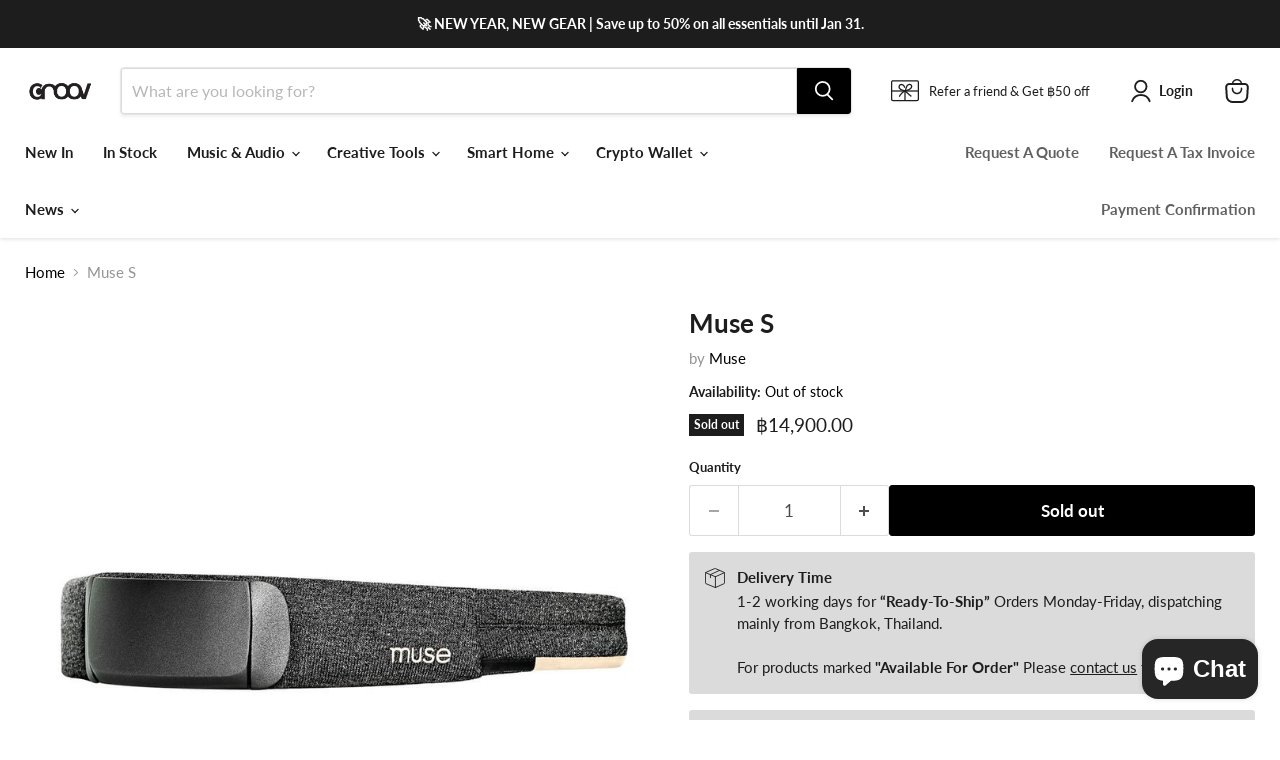

--- FILE ---
content_type: text/javascript; charset=utf-8
request_url: https://groov.store/products/muse-s.js
body_size: 1669
content:
{"id":4456614723637,"title":"Muse S","handle":"muse-s","description":"\u003ch2\u003eAward-winning biofeedback meets forget-it’s-there comfort.\u003c\/h2\u003e\n\u003cp class=\" mb-5\"\u003eMuse S is a comfy multi-sensor meditation device that provides real-time feedback on your brain activity, heart rate, breathing, and body movements to help you build a consistent meditation practice.\u003cbr\u003e\u003cbr\u003eTaking our award-winning biofeedback developed for both the Original Muse and Muse 2, Muse S allows users to seamlessly go from daytime use into bedtime prep with Go-to-Sleep Journeys.\u003c\/p\u003e\n\u003cp class=\" mb-5\"\u003e \u003c\/p\u003e\n\u003cp class=\" mb-5\"\u003e\u003cimg src=\"https:\/\/choosemuse.com\/app\/uploads\/2018\/10\/Mind_Meditation-Muse-HarleyOliver-3.svg\" class=\" mr-4 mb-4 mb-sm-0 mw-60\" alt=\"Mind\" width=\"45\" height=\"45\"\u003e \u003cstrong\u003eMind\u003c\/strong\u003e\u003c\/p\u003e\n\u003cp class=\" mb-5\"\u003eReal-time brainwave feedback (EEG) teaches you the art of focus.\u003c\/p\u003e\n\u003cdiv class=\"col-12 mb-5\"\u003e\n\u003cdiv class=\"media d-block d-sm-flex pr-md-4\"\u003e\n\u003cimg src=\"https:\/\/choosemuse.com\/app\/uploads\/2018\/10\/Heart_Meditation-Muse-HarleyOliver-2.svg\" class=\" mr-4 mb-4 mb-sm-0 mw-60\" alt=\"Heart\"\u003e \u003cstrong\u003eHeart\u003c\/strong\u003e\n\u003c\/div\u003e\nTune into your heart rate to optimize performance.\u003cbr\u003e\n\u003c\/div\u003e\n\u003cdiv class=\"col-12 mb-5\"\u003e\u003c\/div\u003e\n\u003cdiv class=\"col-12 mb-5\"\u003e\n\u003cdiv class=\"media d-block d-sm-flex pr-md-4\"\u003e\n\u003cimg src=\"https:\/\/choosemuse.com\/app\/uploads\/2018\/10\/Body_Meditation-Muse-HarleyOliver-1.svg\" class=\" mr-4 mb-4 mb-sm-0 mw-60\" alt=\"Body\"\u003e\u003cstrong\u003eBody\u003c\/strong\u003e\n\u003cdiv class=\"media-body\"\u003e\n\u003cp class=\"mb-1\"\u003eDiscover how your meditation posture can bring you physical relaxation.\u003c\/p\u003e\n\u003c\/div\u003e\n\u003c\/div\u003e\n\u003c\/div\u003e\n\u003cdiv class=\"col-12 mb-5\"\u003e\n\u003cdiv class=\"media d-block d-sm-flex pr-md-4\"\u003e\n\u003cimg src=\"https:\/\/choosemuse.com\/app\/uploads\/2018\/10\/Breath_Meditation-Muse-HarleyOliver-1.svg\" class=\" mr-4 mb-4 mb-sm-0 mw-60\" alt=\"Breath\" width=\"48\" height=\"48\"\u003e\u003cstrong\u003eBreath\u003c\/strong\u003e\n\u003cdiv class=\"media-body\"\u003e\n\u003cp class=\"mb-1\"\u003eLearn how to use your breath to find calm and fight stress.\u003c\/p\u003e\n\u003c\/div\u003e\n\u003c\/div\u003e\n\u003c\/div\u003e\n\u003cdiv class=\"col-12 mb-5\"\u003e\n\u003cdiv class=\"media d-block d-sm-flex pr-md-4\"\u003e\n\u003cimg src=\"https:\/\/choosemuse.com\/app\/uploads\/2020\/01\/Go-to-sleep-1.svg\" class=\" mr-4 mb-4 mb-sm-0 mw-60\" alt=\"Go-To-Sleep\" width=\"48\" height=\"48\"\u003e\u003cstrong\u003eGo-To-Sleep\u003c\/strong\u003e\n\u003cdiv class=\"media-body\"\u003e\n\u003cp class=\"mb-1\"\u003eResponsive meditation journeys that combine real-time biofeedback with soothing voice guidance for Go-to-Sleep support. All auditory content is in English only.\u003c\/p\u003e\n\u003cp class=\"mb-1\"\u003e \u003c\/p\u003e\n\u003cp class=\"mb-1\"\u003e \u003c\/p\u003e\n\u003cp class=\"mb-1\"\u003e\u003cimg src=\"https:\/\/cdn.shopify.com\/s\/files\/1\/0086\/1614\/9056\/files\/dde0263c-9685-4ed7-9e7a-7fdd231cd642.__CR0_20_970_600_PT0_SX970_V1_1024x1024.jpg?v=1580893181\" alt=\"\"\u003e\u003c\/p\u003e\n\u003cdiv id=\"stickyBlockStartPoint\" class=\"col-lg-4  col-12 \"\u003e\u003cnav class=\"js-sticky-block position-fixed m-0\" data-has-sticky-header=\"true\" data-offset-target=\"#navBarWithMegamenu\" data-sticky-view=\"lg\" data-start-point=\"#stickyBlockStartPoint\" data-end-point=\"#stickyBlockEndPoint\" data-offset-top=\"50\" data-offset-bottom=\"24\"\u003e\n\u003cdiv class=\"row\"\u003e\n\u003cdiv class=\"row\"\u003e\n\u003cdiv class=\"text-center col-4\"\u003e\n\u003cul\u003e\u003c\/ul\u003e\n\u003c\/div\u003e\n\u003c\/div\u003e\n\u003c\/div\u003e\n\u003c\/nav\u003e\u003c\/div\u003e\n\u003cdiv class=\"col-lg-7 offset-lg-1 mb-7 mb-lg-0\"\u003e\n\u003cdiv class=\"u-cubeportfolio\"\u003e\n\u003cdiv class=\"cbp cbp-caption-active cbp-caption-overlayBottomAlong cbp-ready\" data-animation=\"quicksand\" data-x-gap=\"15\" data-y-gap=\"15\" data-layout=\"masonry\" data-media-queries='[\n                        {\"width\": 1500, \"cols\": 4},\n                        {\"width\": 1100, \"cols\": 4},\n                        {\"width\": 800, \"cols\": 3},\n                        {\"width\": 480, \"cols\": 2},\n                        {\"width\": 150, \"cols\": 2}\n                      ]'\u003e\n\u003cdiv class=\"cbp-wrapper-outer\"\u003e\n\u003cdiv class=\"cbp-wrapper\"\u003e\n\u003cdiv class=\"cbp-item-wrapper\"\u003e\n\u003ch2\u003e\u003c\/h2\u003e\n\u003c\/div\u003e\n\u003c\/div\u003e\n\u003c\/div\u003e\n\u003c\/div\u003e\n\u003c\/div\u003e\n\u003c\/div\u003e\n\u003c\/div\u003e\n\u003c\/div\u003e\n\u003c\/div\u003e","published_at":"2020-02-05T14:57:43+07:00","created_at":"2020-02-05T15:15:31+07:00","vendor":"Muse","type":"Muse","tags":["MuseS"],"price":1490000,"price_min":1490000,"price_max":1490000,"available":false,"price_varies":false,"compare_at_price":null,"compare_at_price_min":0,"compare_at_price_max":0,"compare_at_price_varies":false,"variants":[{"id":31656942305333,"title":"Default Title","option1":"Default Title","option2":null,"option3":null,"sku":"","requires_shipping":true,"taxable":true,"featured_image":null,"available":false,"name":"Muse S","public_title":null,"options":["Default Title"],"price":1490000,"weight":700,"compare_at_price":null,"inventory_management":"shopify","barcode":"","requires_selling_plan":false,"selling_plan_allocations":[]}],"images":["\/\/cdn.shopify.com\/s\/files\/1\/0086\/1614\/9056\/products\/MuseS_Band_Profile_Masked_whitebg-small.jpg?v=1580890532","\/\/cdn.shopify.com\/s\/files\/1\/0086\/1614\/9056\/products\/museS-features-6-small.jpg?v=1580890532","\/\/cdn.shopify.com\/s\/files\/1\/0086\/1614\/9056\/products\/museS-features-2-small.jpg?v=1580890532","\/\/cdn.shopify.com\/s\/files\/1\/0086\/1614\/9056\/products\/museS-features-1-small.jpg?v=1580890532","\/\/cdn.shopify.com\/s\/files\/1\/0086\/1614\/9056\/products\/museS-features-3-small-1.jpg?v=1580890532","\/\/cdn.shopify.com\/s\/files\/1\/0086\/1614\/9056\/products\/museS-features-4-small.jpg?v=1580890532","\/\/cdn.shopify.com\/s\/files\/1\/0086\/1614\/9056\/products\/71ZbQDCGecL._AC_SL1500.jpg?v=1580890532","\/\/cdn.shopify.com\/s\/files\/1\/0086\/1614\/9056\/products\/71fras63NCL._AC_SL1500.jpg?v=1580890532","\/\/cdn.shopify.com\/s\/files\/1\/0086\/1614\/9056\/products\/81p03yknqeL._AC_SL1500.jpg?v=1580890532","\/\/cdn.shopify.com\/s\/files\/1\/0086\/1614\/9056\/products\/8165CAJXx8L._AC_SL1500.jpg?v=1580890532","\/\/cdn.shopify.com\/s\/files\/1\/0086\/1614\/9056\/products\/81es8TB5C5L._AC_SL1500.jpg?v=1580890532"],"featured_image":"\/\/cdn.shopify.com\/s\/files\/1\/0086\/1614\/9056\/products\/MuseS_Band_Profile_Masked_whitebg-small.jpg?v=1580890532","options":[{"name":"Title","position":1,"values":["Default Title"]}],"url":"\/products\/muse-s","media":[{"alt":null,"id":6374956073013,"position":1,"preview_image":{"aspect_ratio":1.0,"height":1000,"width":1000,"src":"https:\/\/cdn.shopify.com\/s\/files\/1\/0086\/1614\/9056\/products\/MuseS_Band_Profile_Masked_whitebg-small.jpg?v=1580890532"},"aspect_ratio":1.0,"height":1000,"media_type":"image","src":"https:\/\/cdn.shopify.com\/s\/files\/1\/0086\/1614\/9056\/products\/MuseS_Band_Profile_Masked_whitebg-small.jpg?v=1580890532","width":1000},{"alt":null,"id":6374956105781,"position":2,"preview_image":{"aspect_ratio":0.899,"height":1094,"width":984,"src":"https:\/\/cdn.shopify.com\/s\/files\/1\/0086\/1614\/9056\/products\/museS-features-6-small.jpg?v=1580890532"},"aspect_ratio":0.899,"height":1094,"media_type":"image","src":"https:\/\/cdn.shopify.com\/s\/files\/1\/0086\/1614\/9056\/products\/museS-features-6-small.jpg?v=1580890532","width":984},{"alt":null,"id":6374956138549,"position":3,"preview_image":{"aspect_ratio":0.753,"height":1306,"width":984,"src":"https:\/\/cdn.shopify.com\/s\/files\/1\/0086\/1614\/9056\/products\/museS-features-2-small.jpg?v=1580890532"},"aspect_ratio":0.753,"height":1306,"media_type":"image","src":"https:\/\/cdn.shopify.com\/s\/files\/1\/0086\/1614\/9056\/products\/museS-features-2-small.jpg?v=1580890532","width":984},{"alt":null,"id":6374956171317,"position":4,"preview_image":{"aspect_ratio":0.883,"height":1114,"width":984,"src":"https:\/\/cdn.shopify.com\/s\/files\/1\/0086\/1614\/9056\/products\/museS-features-1-small.jpg?v=1580890532"},"aspect_ratio":0.883,"height":1114,"media_type":"image","src":"https:\/\/cdn.shopify.com\/s\/files\/1\/0086\/1614\/9056\/products\/museS-features-1-small.jpg?v=1580890532","width":984},{"alt":null,"id":6374956204085,"position":5,"preview_image":{"aspect_ratio":0.7,"height":1877,"width":1314,"src":"https:\/\/cdn.shopify.com\/s\/files\/1\/0086\/1614\/9056\/products\/museS-features-3-small-1.jpg?v=1580890532"},"aspect_ratio":0.7,"height":1877,"media_type":"image","src":"https:\/\/cdn.shopify.com\/s\/files\/1\/0086\/1614\/9056\/products\/museS-features-3-small-1.jpg?v=1580890532","width":1314},{"alt":null,"id":6374956236853,"position":6,"preview_image":{"aspect_ratio":0.688,"height":1430,"width":984,"src":"https:\/\/cdn.shopify.com\/s\/files\/1\/0086\/1614\/9056\/products\/museS-features-4-small.jpg?v=1580890532"},"aspect_ratio":0.688,"height":1430,"media_type":"image","src":"https:\/\/cdn.shopify.com\/s\/files\/1\/0086\/1614\/9056\/products\/museS-features-4-small.jpg?v=1580890532","width":984},{"alt":null,"id":6374956269621,"position":7,"preview_image":{"aspect_ratio":0.859,"height":1500,"width":1288,"src":"https:\/\/cdn.shopify.com\/s\/files\/1\/0086\/1614\/9056\/products\/71ZbQDCGecL._AC_SL1500.jpg?v=1580890532"},"aspect_ratio":0.859,"height":1500,"media_type":"image","src":"https:\/\/cdn.shopify.com\/s\/files\/1\/0086\/1614\/9056\/products\/71ZbQDCGecL._AC_SL1500.jpg?v=1580890532","width":1288},{"alt":null,"id":6374956302389,"position":8,"preview_image":{"aspect_ratio":0.821,"height":1500,"width":1232,"src":"https:\/\/cdn.shopify.com\/s\/files\/1\/0086\/1614\/9056\/products\/71fras63NCL._AC_SL1500.jpg?v=1580890532"},"aspect_ratio":0.821,"height":1500,"media_type":"image","src":"https:\/\/cdn.shopify.com\/s\/files\/1\/0086\/1614\/9056\/products\/71fras63NCL._AC_SL1500.jpg?v=1580890532","width":1232},{"alt":null,"id":6374956335157,"position":9,"preview_image":{"aspect_ratio":1.0,"height":1500,"width":1500,"src":"https:\/\/cdn.shopify.com\/s\/files\/1\/0086\/1614\/9056\/products\/81p03yknqeL._AC_SL1500.jpg?v=1580890532"},"aspect_ratio":1.0,"height":1500,"media_type":"image","src":"https:\/\/cdn.shopify.com\/s\/files\/1\/0086\/1614\/9056\/products\/81p03yknqeL._AC_SL1500.jpg?v=1580890532","width":1500},{"alt":null,"id":6374956367925,"position":10,"preview_image":{"aspect_ratio":1.0,"height":1500,"width":1500,"src":"https:\/\/cdn.shopify.com\/s\/files\/1\/0086\/1614\/9056\/products\/8165CAJXx8L._AC_SL1500.jpg?v=1580890532"},"aspect_ratio":1.0,"height":1500,"media_type":"image","src":"https:\/\/cdn.shopify.com\/s\/files\/1\/0086\/1614\/9056\/products\/8165CAJXx8L._AC_SL1500.jpg?v=1580890532","width":1500},{"alt":null,"id":6374956400693,"position":11,"preview_image":{"aspect_ratio":1.0,"height":1500,"width":1500,"src":"https:\/\/cdn.shopify.com\/s\/files\/1\/0086\/1614\/9056\/products\/81es8TB5C5L._AC_SL1500.jpg?v=1580890532"},"aspect_ratio":1.0,"height":1500,"media_type":"image","src":"https:\/\/cdn.shopify.com\/s\/files\/1\/0086\/1614\/9056\/products\/81es8TB5C5L._AC_SL1500.jpg?v=1580890532","width":1500}],"requires_selling_plan":false,"selling_plan_groups":[]}